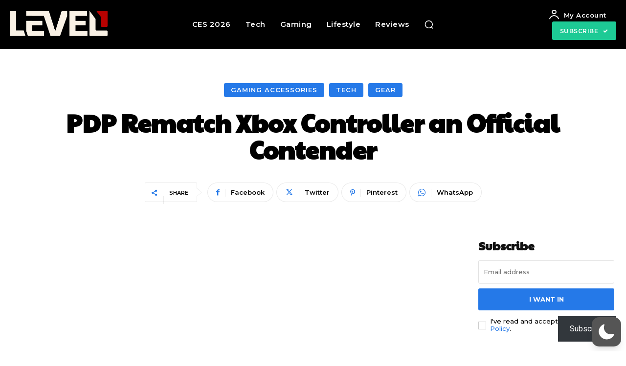

--- FILE ---
content_type: text/html; charset=utf-8
request_url: https://www.google.com/recaptcha/api2/aframe
body_size: 265
content:
<!DOCTYPE HTML><html><head><meta http-equiv="content-type" content="text/html; charset=UTF-8"></head><body><script nonce="aMbBKpoDOoR82n60Nt-EAg">/** Anti-fraud and anti-abuse applications only. See google.com/recaptcha */ try{var clients={'sodar':'https://pagead2.googlesyndication.com/pagead/sodar?'};window.addEventListener("message",function(a){try{if(a.source===window.parent){var b=JSON.parse(a.data);var c=clients[b['id']];if(c){var d=document.createElement('img');d.src=c+b['params']+'&rc='+(localStorage.getItem("rc::a")?sessionStorage.getItem("rc::b"):"");window.document.body.appendChild(d);sessionStorage.setItem("rc::e",parseInt(sessionStorage.getItem("rc::e")||0)+1);localStorage.setItem("rc::h",'1769319014410');}}}catch(b){}});window.parent.postMessage("_grecaptcha_ready", "*");}catch(b){}</script></body></html>

--- FILE ---
content_type: text/css
request_url: https://lvlone.com/wp-content/plugins/wp-dark-mode/assets/css/app.min.css?ver=5.0.6
body_size: 6081
content:
.bounce-in{animation:bounce-in .3s}@keyframes bounce-in{0%{transform:scale(.6)}50%{transform:scale(1.2)}to{transform:scale(1)}}.bounce-out{animation:bounce-out .3s}@keyframes bounce-out{0%{transform:scale(1.2)}50%{transform:scale(.6)}to{transform:scale(0)}}.fade-in{animation:fade-in .3s}@keyframes fade-in{0%{opacity:0}to{opacity:1}}.fade-out{animation:fade-out .3s}@keyframes fade-out{0%{opacity:1}to{opacity:0}}.scale-in{animation:scale-in .2s}@keyframes scale-in{0%{transform:scale(0)}to{transform:scale(1)}}.scale-out{animation:scale-out .2s}@keyframes scale-out{0%{transform:scale(1)}to{transform:scale(0)}}.wp-dark-mode-support-modal{align-items:center;display:flex;height:100%;justify-content:center;left:0;position:fixed;top:0;width:100%;z-index:50}.wp-dark-mode-support-modal .overlay{height:100%;left:0;position:absolute;top:0;width:100%;--tw-bg-opacity:1;background-color:rgb(0 0 0/var(--tw-bg-opacity));opacity:.5}.wp-dark-mode-support-modal .modal{border-radius:.375rem;gap:1.5rem;max-width:32rem;position:relative;width:100%;--tw-bg-opacity:1;background-color:rgb(255 255 255/var(--tw-bg-opacity));padding:1.5rem;--tw-shadow:0 20px 25px -5px rgba(0,0,0,.1),0 8px 10px -6px rgba(0,0,0,.1);--tw-shadow-colored:0 20px 25px -5px var(--tw-shadow-color),0 8px 10px -6px var(--tw-shadow-color);box-shadow:var(--tw-ring-offset-shadow,0 0 #0000),var(--tw-ring-shadow,0 0 #0000),var(--tw-shadow);outline:2px solid transparent;outline-offset:2px;z-index:9999}.wp-dark-mode-support-modal .header,.wp-dark-mode-support-modal .modal{display:flex;flex-direction:column}.wp-dark-mode-support-modal .header{align-items:flex-start;gap:.75rem}.wp-dark-mode-support-modal .close-button{cursor:pointer;opacity:.5;position:absolute;right:.75rem;top:1.25rem;transition-duration:.15s;transition-property:color,background-color,border-color,text-decoration-color,fill,stroke,opacity,box-shadow,transform,filter,-webkit-backdrop-filter;transition-property:color,background-color,border-color,text-decoration-color,fill,stroke,opacity,box-shadow,transform,filter,backdrop-filter;transition-property:color,background-color,border-color,text-decoration-color,fill,stroke,opacity,box-shadow,transform,filter,backdrop-filter,-webkit-backdrop-filter;transition-timing-function:cubic-bezier(.4,0,.2,1)}.wp-dark-mode-support-modal .close-button:hover{opacity:1}.wp-dark-mode-support-modal .link-list{display:flex;flex-direction:column;font-size:.875rem;gap:1rem;letter-spacing:.025em;line-height:1.25rem;padding-top:.5rem}.wp-dark-mode-support-modal .link-list-item{align-items:center;border-radius:.25rem;cursor:pointer;display:flex;gap:1rem;position:relative;--tw-bg-opacity:1;background-color:rgb(249 250 251/var(--tw-bg-opacity));font-weight:500;letter-spacing:.025em;padding:1rem;transition-duration:75ms;transition-property:color,background-color,border-color,text-decoration-color,fill,stroke,opacity,box-shadow,transform,filter,-webkit-backdrop-filter;transition-property:color,background-color,border-color,text-decoration-color,fill,stroke,opacity,box-shadow,transform,filter,backdrop-filter;transition-property:color,background-color,border-color,text-decoration-color,fill,stroke,opacity,box-shadow,transform,filter,backdrop-filter,-webkit-backdrop-filter;transition-timing-function:cubic-bezier(.4,0,.2,1)}.wp-dark-mode-switch.wp-dark-mode-support-modal .link-list-item .dark,.wp-dark-mode-switch.wp-dark-mode-support-modal .link-list-item .light{border-radius:9999px;height:var(--wp-dark-mode-switch-size,80px);overflow:hidden;width:var(--wp-dark-mode-switch-size,80px)}.wp-dark-mode-support-modal .link-list-item:hover{opacity:1}.wp-dark-mode-support-modal .link-list-item-icon{align-items:center;border-radius:.5rem;display:flex;height:3rem;justify-content:center;width:3.5rem;--tw-bg-opacity:1;background-color:rgb(255 255 255/var(--tw-bg-opacity))}.wp-dark-mode-support-modal .link-list-item-text{align-items:flex-start;display:flex;flex-direction:column;gap:.625rem}.wp-dark-mode-support-modal .link-list-item-text span{display:inline-flex;font-size:.75rem;line-height:1rem}.wp-dark-mode-support-modal .link-list-item-text span:first-child{font-weight:600;white-space:nowrap;--tw-text-opacity:1;color:rgb(31 41 55/var(--tw-text-opacity))}.wp-dark-mode-support-modal .link-list-item-text span:last-child{font-weight:400;--tw-text-opacity:1;color:rgb(107 114 128/var(--tw-text-opacity))}.wp-dark-mode-support-modal .link-list-item-arrow{display:inline-flex;margin-top:-.625rem;position:absolute;right:2rem;top:50%;z-index:50;--tw-text-opacity:1;color:rgb(37 99 235/var(--tw-text-opacity));opacity:0;transition-duration:.3s;transition-property:color,background-color,border-color,text-decoration-color,fill,stroke,opacity,box-shadow,transform,filter,-webkit-backdrop-filter;transition-property:color,background-color,border-color,text-decoration-color,fill,stroke,opacity,box-shadow,transform,filter,backdrop-filter;transition-property:color,background-color,border-color,text-decoration-color,fill,stroke,opacity,box-shadow,transform,filter,backdrop-filter,-webkit-backdrop-filter;transition-timing-function:cubic-bezier(.4,0,.2,1)}.wp-dark-mode-support-modal .link-list-item:hover{--tw-shadow:0 1px 3px 0 rgba(0,0,0,.1),0 1px 2px -1px rgba(0,0,0,.1);--tw-shadow-colored:0 1px 3px 0 var(--tw-shadow-color),0 1px 2px -1px var(--tw-shadow-color);box-shadow:var(--tw-ring-offset-shadow,0 0 #0000),var(--tw-ring-shadow,0 0 #0000),var(--tw-shadow);--tw-shadow-color:#e5e7eb;--tw-shadow:var(--tw-shadow-colored)}.wp-dark-mode-support-modal .link-list-item:hover .link-list-item-arrow{opacity:1;right:2rem}[data-wp-dark-mode-active][data-wp-dark-mode-animation=fade-in]{animation:fade .6s}[data-wp-dark-mode-active][data-wp-dark-mode-animation=pulse]{animation:pulse .6s}[data-wp-dark-mode-active][data-wp-dark-mode-animation=flip]{animation:flip .6s}[data-wp-dark-mode-active][data-wp-dark-mode-animation=roll]{animation:roll .6s}[data-wp-dark-mode-active][data-wp-dark-mode-animation=slide-left]{animation:slide-left .6s}[data-wp-dark-mode-active][data-wp-dark-mode-animation=slide-up]{animation:slide-up .6s}[data-wp-dark-mode-active][data-wp-dark-mode-animation=slide-down]{animation:slide-down .6s}[data-wp-dark-mode-active][data-wp-dark-mode-animation=slide-right]{animation:slide-right .6s}@keyframes fade{0%{opacity:0}to{opacity:1}}@keyframes pulse{0%,to{transform:scale(1)}50%{transform:scale(1.1)}}@keyframes flip{0%{transform:perspective(400px) rotateY(0)}to{transform:perspective(400px) rotateY(180deg)}}@keyframes roll{0%{transform:rotate(0)}to{transform:rotate(1turn)}}@keyframes slide-left{0%{transform:translateX(0)}to{transform:translateX(-100%)}}@keyframes slide-up{0%{transform:translateY(0)}to{transform:translateY(-100%)}}@keyframes slide-down{0%{transform:translateY(0)}to{transform:translateY(100%)}}@keyframes slide-right{0%{transform:translateX(0)}to{transform:translateX(100%)}}.container{width:100%}@media (min-width:640px){.container{max-width:640px}}@media (min-width:768px){.container{max-width:768px}}@media (min-width:1024px){.container{max-width:1024px}}@media (min-width:1280px){.container{max-width:1280px}}@media (min-width:1536px){.container{max-width:1536px}}.visible{visibility:visible!important}.rounded{border-radius:.25rem!important}.wp-dark-mode-switch-1,.wp-dark-mode-switch-10,.wp-dark-mode-switch-11,.wp-dark-mode-switch-12,.wp-dark-mode-switch-13,.wp-dark-mode-switch-2,.wp-dark-mode-switch-3,.wp-dark-mode-switch-4,.wp-dark-mode-switch-5,.wp-dark-mode-switch-6,.wp-dark-mode-switch-7,.wp-dark-mode-switch-8,.wp-dark-mode-switch-9,.wp-dark-mode-switch-normal{align-items:center;cursor:pointer;display:inline-flex;gap:.25rem;justify-content:center;width:-moz-fit-content;width:fit-content;z-index:auto}.wp-dark-mode-switch-1 *,.wp-dark-mode-switch-10 *,.wp-dark-mode-switch-11 *,.wp-dark-mode-switch-12 *,.wp-dark-mode-switch-13 *,.wp-dark-mode-switch-2 *,.wp-dark-mode-switch-3 *,.wp-dark-mode-switch-4 *,.wp-dark-mode-switch-5 *,.wp-dark-mode-switch-6 *,.wp-dark-mode-switch-7 *,.wp-dark-mode-switch-8 *,.wp-dark-mode-switch-9 *,.wp-dark-mode-switch-normal *{cursor:pointer}.wp-dark-mode-switch-10>span,.wp-dark-mode-switch-11>span,.wp-dark-mode-switch-12>span,.wp-dark-mode-switch-13>span,.wp-dark-mode-switch-1>span,.wp-dark-mode-switch-2>span,.wp-dark-mode-switch-3>span,.wp-dark-mode-switch-4>span,.wp-dark-mode-switch-5>span,.wp-dark-mode-switch-6>span,.wp-dark-mode-switch-7>span,.wp-dark-mode-switch-8>span,.wp-dark-mode-switch-9>span,.wp-dark-mode-switch-normal>span{align-items:center;display:inline-flex;font-size:.75rem;justify-content:center;line-height:1rem;text-align:center;white-space:nowrap}.wp-dark-mode-switch-10>._track,.wp-dark-mode-switch-11>._track,.wp-dark-mode-switch-12>._track,.wp-dark-mode-switch-13>._track,.wp-dark-mode-switch-1>._track,.wp-dark-mode-switch-2>._track,.wp-dark-mode-switch-3>._track,.wp-dark-mode-switch-4>._track,.wp-dark-mode-switch-5>._track,.wp-dark-mode-switch-6>._track,.wp-dark-mode-switch-7>._track,.wp-dark-mode-switch-8>._track,.wp-dark-mode-switch-9>._track,.wp-dark-mode-switch-normal>._track{align-items:center;border-radius:9999px;display:inline-flex;gap:.125rem;height:calc(34px*var(--wp-dark-mode-switch-scale, 1));justify-content:space-between;padding:calc(2px*var(--wp-dark-mode-switch-scale, 1));position:relative;transition-duration:.3s;transition-property:all;transition-timing-function:cubic-bezier(.4,0,.2,1);width:calc(75px*var(--wp-dark-mode-switch-scale, 1))}.wp-dark-mode-switch-10>._track>._thumb,.wp-dark-mode-switch-11>._track>._thumb,.wp-dark-mode-switch-12>._track>._thumb,.wp-dark-mode-switch-13>._track>._thumb,.wp-dark-mode-switch-1>._track>._thumb,.wp-dark-mode-switch-2>._track>._thumb,.wp-dark-mode-switch-3>._track>._thumb,.wp-dark-mode-switch-4>._track>._thumb,.wp-dark-mode-switch-5>._track>._thumb,.wp-dark-mode-switch-6>._track>._thumb,.wp-dark-mode-switch-7>._track>._thumb,.wp-dark-mode-switch-8>._track>._thumb,.wp-dark-mode-switch-9>._track>._thumb,.wp-dark-mode-switch-normal>._track>._thumb{align-items:center;border-radius:9999px;display:inline-flex;justify-content:center;position:absolute;--tw-shadow:0 10px 15px -3px rgba(0,0,0,.1),0 4px 6px -4px rgba(0,0,0,.1);--tw-shadow-colored:0 10px 15px -3px var(--tw-shadow-color),0 4px 6px -4px var(--tw-shadow-color);box-shadow:var(--tw-ring-offset-shadow,0 0 #0000),var(--tw-ring-shadow,0 0 #0000),var(--tw-shadow);height:calc(34px*var(--wp-dark-mode-switch-scale, 1) - 2px*var(--wp-dark-mode-switch-scale, 1)*2);left:calc(2px*var(--wp-dark-mode-switch-scale, 1))!important;transition-duration:.3s;transition-property:all;transition-timing-function:cubic-bezier(.4,0,.2,1);width:calc(34px*var(--wp-dark-mode-switch-scale, 1) - 2px*var(--wp-dark-mode-switch-scale, 1)*2)}.wp-dark-mode-switch-10>._track>._thumb>._icon,.wp-dark-mode-switch-11>._track>._thumb>._icon,.wp-dark-mode-switch-12>._track>._thumb>._icon,.wp-dark-mode-switch-13>._track>._thumb>._icon,.wp-dark-mode-switch-1>._track>._thumb>._icon,.wp-dark-mode-switch-2>._track>._thumb>._icon,.wp-dark-mode-switch-3>._track>._thumb>._icon,.wp-dark-mode-switch-4>._track>._thumb>._icon,.wp-dark-mode-switch-5>._track>._thumb>._icon,.wp-dark-mode-switch-6>._track>._thumb>._icon,.wp-dark-mode-switch-7>._track>._thumb>._icon,.wp-dark-mode-switch-8>._track>._thumb>._icon,.wp-dark-mode-switch-9>._track>._thumb>._icon,.wp-dark-mode-switch-normal>._track>._thumb>._icon{display:inline-flex;position:absolute;top:50%;width:-moz-fit-content;width:fit-content;--tw-translate-y:-50%;align-items:center;justify-content:center;transform:translate(var(--tw-translate-x),var(--tw-translate-y)) rotate(var(--tw-rotate)) skewX(var(--tw-skew-x)) skewY(var(--tw-skew-y)) scaleX(var(--tw-scale-x)) scaleY(var(--tw-scale-y));transition-duration:.3s;transition-property:all;transition-timing-function:cubic-bezier(.4,0,.2,1)}.wp-dark-mode-switch-10>._track>._thumb>._icon img,.wp-dark-mode-switch-10>._track>._thumb>._icon svg,.wp-dark-mode-switch-11>._track>._thumb>._icon img,.wp-dark-mode-switch-11>._track>._thumb>._icon svg,.wp-dark-mode-switch-12>._track>._thumb>._icon img,.wp-dark-mode-switch-12>._track>._thumb>._icon svg,.wp-dark-mode-switch-13>._track>._thumb>._icon img,.wp-dark-mode-switch-13>._track>._thumb>._icon svg,.wp-dark-mode-switch-1>._track>._thumb>._icon img,.wp-dark-mode-switch-1>._track>._thumb>._icon svg,.wp-dark-mode-switch-2>._track>._thumb>._icon img,.wp-dark-mode-switch-2>._track>._thumb>._icon svg,.wp-dark-mode-switch-3>._track>._thumb>._icon img,.wp-dark-mode-switch-3>._track>._thumb>._icon svg,.wp-dark-mode-switch-4>._track>._thumb>._icon img,.wp-dark-mode-switch-4>._track>._thumb>._icon svg,.wp-dark-mode-switch-5>._track>._thumb>._icon img,.wp-dark-mode-switch-5>._track>._thumb>._icon svg,.wp-dark-mode-switch-6>._track>._thumb>._icon img,.wp-dark-mode-switch-6>._track>._thumb>._icon svg,.wp-dark-mode-switch-7>._track>._thumb>._icon img,.wp-dark-mode-switch-7>._track>._thumb>._icon svg,.wp-dark-mode-switch-8>._track>._thumb>._icon img,.wp-dark-mode-switch-8>._track>._thumb>._icon svg,.wp-dark-mode-switch-9>._track>._thumb>._icon img,.wp-dark-mode-switch-9>._track>._thumb>._icon svg,.wp-dark-mode-switch-normal>._track>._thumb>._icon img,.wp-dark-mode-switch-normal>._track>._thumb>._icon svg{background-color:transparent;max-width:100%;width:60%}.wp-dark-mode-switch-10>._track>._icon,.wp-dark-mode-switch-11>._track>._icon,.wp-dark-mode-switch-12>._track>._icon,.wp-dark-mode-switch-13>._track>._icon,.wp-dark-mode-switch-1>._track>._icon,.wp-dark-mode-switch-2>._track>._icon,.wp-dark-mode-switch-3>._track>._icon,.wp-dark-mode-switch-4>._track>._icon,.wp-dark-mode-switch-5>._track>._icon,.wp-dark-mode-switch-6>._track>._icon,.wp-dark-mode-switch-7>._track>._icon,.wp-dark-mode-switch-8>._track>._icon,.wp-dark-mode-switch-9>._track>._icon,.wp-dark-mode-switch-normal>._track>._icon{align-items:center;display:inline-flex;justify-content:center;margin-left:calc(2px*var(--wp-dark-mode-switch-scale, 1));margin-right:calc(2px*var(--wp-dark-mode-switch-scale, 1));width:-moz-fit-content;width:fit-content}.wp-dark-mode-switch-10>._track>._icon img,.wp-dark-mode-switch-10>._track>._icon svg,.wp-dark-mode-switch-11>._track>._icon img,.wp-dark-mode-switch-11>._track>._icon svg,.wp-dark-mode-switch-12>._track>._icon img,.wp-dark-mode-switch-12>._track>._icon svg,.wp-dark-mode-switch-13>._track>._icon img,.wp-dark-mode-switch-13>._track>._icon svg,.wp-dark-mode-switch-1>._track>._icon img,.wp-dark-mode-switch-1>._track>._icon svg,.wp-dark-mode-switch-2>._track>._icon img,.wp-dark-mode-switch-2>._track>._icon svg,.wp-dark-mode-switch-3>._track>._icon img,.wp-dark-mode-switch-3>._track>._icon svg,.wp-dark-mode-switch-4>._track>._icon img,.wp-dark-mode-switch-4>._track>._icon svg,.wp-dark-mode-switch-5>._track>._icon img,.wp-dark-mode-switch-5>._track>._icon svg,.wp-dark-mode-switch-6>._track>._icon img,.wp-dark-mode-switch-6>._track>._icon svg,.wp-dark-mode-switch-7>._track>._icon img,.wp-dark-mode-switch-7>._track>._icon svg,.wp-dark-mode-switch-8>._track>._icon img,.wp-dark-mode-switch-8>._track>._icon svg,.wp-dark-mode-switch-9>._track>._icon img,.wp-dark-mode-switch-9>._track>._icon svg,.wp-dark-mode-switch-normal>._track>._icon img,.wp-dark-mode-switch-normal>._track>._icon svg{max-width:100%;width:80%}.wp-dark-mode-switch-10>._icon,.wp-dark-mode-switch-11>._icon,.wp-dark-mode-switch-12>._icon,.wp-dark-mode-switch-13>._icon,.wp-dark-mode-switch-1>._icon,.wp-dark-mode-switch-2>._icon,.wp-dark-mode-switch-3>._icon,.wp-dark-mode-switch-4>._icon,.wp-dark-mode-switch-5>._icon,.wp-dark-mode-switch-6>._icon,.wp-dark-mode-switch-7>._icon,.wp-dark-mode-switch-8>._icon,.wp-dark-mode-switch-9>._icon,.wp-dark-mode-switch-normal>._icon{align-items:center;display:inline-flex;justify-content:center;width:-moz-fit-content;width:fit-content}.wp-dark-mode-switch-10>._icon img,.wp-dark-mode-switch-10>._icon svg,.wp-dark-mode-switch-11>._icon img,.wp-dark-mode-switch-11>._icon svg,.wp-dark-mode-switch-12>._icon img,.wp-dark-mode-switch-12>._icon svg,.wp-dark-mode-switch-13>._icon img,.wp-dark-mode-switch-13>._icon svg,.wp-dark-mode-switch-1>._icon img,.wp-dark-mode-switch-1>._icon svg,.wp-dark-mode-switch-2>._icon img,.wp-dark-mode-switch-2>._icon svg,.wp-dark-mode-switch-3>._icon img,.wp-dark-mode-switch-3>._icon svg,.wp-dark-mode-switch-4>._icon img,.wp-dark-mode-switch-4>._icon svg,.wp-dark-mode-switch-5>._icon img,.wp-dark-mode-switch-5>._icon svg,.wp-dark-mode-switch-6>._icon img,.wp-dark-mode-switch-6>._icon svg,.wp-dark-mode-switch-7>._icon img,.wp-dark-mode-switch-7>._icon svg,.wp-dark-mode-switch-8>._icon img,.wp-dark-mode-switch-8>._icon svg,.wp-dark-mode-switch-9>._icon img,.wp-dark-mode-switch-9>._icon svg,.wp-dark-mode-switch-normal>._icon img,.wp-dark-mode-switch-normal>._icon svg{background-color:transparent;max-width:100%;width:50%!important}.active.wp-dark-mode-switch-1 ._track ._thumb,.active.wp-dark-mode-switch-10 ._track ._thumb,.active.wp-dark-mode-switch-11 ._track ._thumb,.active.wp-dark-mode-switch-12 ._track ._thumb,.active.wp-dark-mode-switch-13 ._track ._thumb,.active.wp-dark-mode-switch-2 ._track ._thumb,.active.wp-dark-mode-switch-3 ._track ._thumb,.active.wp-dark-mode-switch-4 ._track ._thumb,.active.wp-dark-mode-switch-5 ._track ._thumb,.active.wp-dark-mode-switch-6 ._track ._thumb,.active.wp-dark-mode-switch-7 ._track ._thumb,.active.wp-dark-mode-switch-8 ._track ._thumb,.active.wp-dark-mode-switch-9 ._track ._thumb,.wp-dark-mode-switch-normal.active ._track ._thumb{margin-right:calc(4px*var(--wp-dark-mode-switch-scale, 1))!important;transform:translateX(calc(75px*var(--wp-dark-mode-switch-scale, 1) - 34px*var(--wp-dark-mode-switch-scale, 1)))}.wp-dark-mode-switch-14,.wp-dark-mode-switch-15,.wp-dark-mode-switch-16,.wp-dark-mode-switch-17,.wp-dark-mode-switch-18,.wp-dark-mode-switch-19,.wp-dark-mode-switch-special{align-items:center!important;background:#fff;border:calc(2px*var(--wp-dark-mode-switch-scale, 1)) solid #4a5568!important;border-radius:8px!important;cursor:pointer!important;display:inline-flex!important;flex-direction:column!important;height:calc(108px*var(--wp-dark-mode-switch-scale, 1))!important;justify-content:center!important;width:calc(46px*var(--wp-dark-mode-switch-scale, 1))!important;z-index:auto!important}.wp-dark-mode-switch-14>:not([hidden])~:not([hidden]),.wp-dark-mode-switch-15>:not([hidden])~:not([hidden]),.wp-dark-mode-switch-16>:not([hidden])~:not([hidden]),.wp-dark-mode-switch-17>:not([hidden])~:not([hidden]),.wp-dark-mode-switch-18>:not([hidden])~:not([hidden]),.wp-dark-mode-switch-19>:not([hidden])~:not([hidden]),.wp-dark-mode-switch-special>:not([hidden])~:not([hidden]){--tw-divide-y-reverse:0!important;border-bottom-width:calc(1px*var(--tw-divide-y-reverse))!important;border-top-width:calc(1px*(1 - var(--tw-divide-y-reverse)))!important;--tw-divide-opacity:1!important;border-color:rgb(75 85 99/var(--tw-divide-opacity))!important}.wp-dark-mode-switch-14,.wp-dark-mode-switch-15,.wp-dark-mode-switch-16,.wp-dark-mode-switch-17,.wp-dark-mode-switch-18,.wp-dark-mode-switch-19,.wp-dark-mode-switch-special{border-width:1px!important;overflow:hidden!important;--tw-border-opacity:1!important;border-color:rgb(75 85 99/var(--tw-border-opacity))!important;--tw-text-opacity:1!important;color:rgb(55 65 81/var(--tw-text-opacity))!important}.wp-dark-mode-switch-14 ._font,.wp-dark-mode-switch-14 ._scheme,.wp-dark-mode-switch-15 ._font,.wp-dark-mode-switch-15 ._scheme,.wp-dark-mode-switch-16 ._font,.wp-dark-mode-switch-16 ._scheme,.wp-dark-mode-switch-17 ._font,.wp-dark-mode-switch-17 ._scheme,.wp-dark-mode-switch-18 ._font,.wp-dark-mode-switch-18 ._scheme,.wp-dark-mode-switch-19 ._font,.wp-dark-mode-switch-19 ._scheme,.wp-dark-mode-switch-special ._font,.wp-dark-mode-switch-special ._scheme{align-items:center!important;display:inline-flex!important;font-size:1.5rem!important;font-weight:500!important;height:50%!important;justify-content:center!important;line-height:2rem!important;position:relative!important;text-align:center!important;width:100%!important}.wp-dark-mode-switch-14 ._font ._icon,.wp-dark-mode-switch-14 ._scheme ._icon,.wp-dark-mode-switch-15 ._font ._icon,.wp-dark-mode-switch-15 ._scheme ._icon,.wp-dark-mode-switch-16 ._font ._icon,.wp-dark-mode-switch-16 ._scheme ._icon,.wp-dark-mode-switch-17 ._font ._icon,.wp-dark-mode-switch-17 ._scheme ._icon,.wp-dark-mode-switch-18 ._font ._icon,.wp-dark-mode-switch-18 ._scheme ._icon,.wp-dark-mode-switch-19 ._font ._icon,.wp-dark-mode-switch-19 ._scheme ._icon,.wp-dark-mode-switch-special ._font ._icon,.wp-dark-mode-switch-special ._scheme ._icon{align-items:center;display:inline-flex;height:100%;justify-content:center;width:100%}.wp-dark-mode-switch-14 ._font ._icon img,.wp-dark-mode-switch-14 ._font ._icon svg,.wp-dark-mode-switch-14 ._scheme ._icon img,.wp-dark-mode-switch-14 ._scheme ._icon svg,.wp-dark-mode-switch-15 ._font ._icon img,.wp-dark-mode-switch-15 ._font ._icon svg,.wp-dark-mode-switch-15 ._scheme ._icon img,.wp-dark-mode-switch-15 ._scheme ._icon svg,.wp-dark-mode-switch-16 ._font ._icon img,.wp-dark-mode-switch-16 ._font ._icon svg,.wp-dark-mode-switch-16 ._scheme ._icon img,.wp-dark-mode-switch-16 ._scheme ._icon svg,.wp-dark-mode-switch-17 ._font ._icon img,.wp-dark-mode-switch-17 ._font ._icon svg,.wp-dark-mode-switch-17 ._scheme ._icon img,.wp-dark-mode-switch-17 ._scheme ._icon svg,.wp-dark-mode-switch-18 ._font ._icon img,.wp-dark-mode-switch-18 ._font ._icon svg,.wp-dark-mode-switch-18 ._scheme ._icon img,.wp-dark-mode-switch-18 ._scheme ._icon svg,.wp-dark-mode-switch-19 ._font ._icon img,.wp-dark-mode-switch-19 ._font ._icon svg,.wp-dark-mode-switch-19 ._scheme ._icon img,.wp-dark-mode-switch-19 ._scheme ._icon svg,.wp-dark-mode-switch-special ._font ._icon img,.wp-dark-mode-switch-special ._font ._icon svg,.wp-dark-mode-switch-special ._scheme ._icon img,.wp-dark-mode-switch-special ._scheme ._icon svg{max-width:100%;width:40%}.wp-dark-mode-switch-14 ._font ._icon:last-child,.wp-dark-mode-switch-14 ._scheme ._icon:last-child,.wp-dark-mode-switch-15 ._font ._icon:last-child,.wp-dark-mode-switch-15 ._scheme ._icon:last-child,.wp-dark-mode-switch-16 ._font ._icon:last-child,.wp-dark-mode-switch-16 ._scheme ._icon:last-child,.wp-dark-mode-switch-17 ._font ._icon:last-child,.wp-dark-mode-switch-17 ._scheme ._icon:last-child,.wp-dark-mode-switch-18 ._font ._icon:last-child,.wp-dark-mode-switch-18 ._scheme ._icon:last-child,.wp-dark-mode-switch-19 ._font ._icon:last-child,.wp-dark-mode-switch-19 ._scheme ._icon:last-child,.wp-dark-mode-switch-special ._font ._icon:last-child,.wp-dark-mode-switch-special ._scheme ._icon:last-child{display:none}.wp-dark-mode-switch-14 ._scheme.active,.wp-dark-mode-switch-15 ._scheme.active,.wp-dark-mode-switch-16 ._scheme.active,.wp-dark-mode-switch-17 ._scheme.active,.wp-dark-mode-switch-18 ._scheme.active,.wp-dark-mode-switch-19 ._scheme.active,.wp-dark-mode-switch-special ._scheme.active{background:#000!important;--tw-text-opacity:1!important;color:rgb(255 255 255/var(--tw-text-opacity))!important}.wp-dark-mode-switch-14 ._scheme.active ._icon:first-child,.wp-dark-mode-switch-15 ._scheme.active ._icon:first-child,.wp-dark-mode-switch-16 ._scheme.active ._icon:first-child,.wp-dark-mode-switch-17 ._scheme.active ._icon:first-child,.wp-dark-mode-switch-18 ._scheme.active ._icon:first-child,.wp-dark-mode-switch-19 ._scheme.active ._icon:first-child,.wp-dark-mode-switch-special ._scheme.active ._icon:first-child{display:none}.wp-dark-mode-switch-14 ._scheme.active ._icon:last-child,.wp-dark-mode-switch-15 ._scheme.active ._icon:last-child,.wp-dark-mode-switch-16 ._scheme.active ._icon:last-child,.wp-dark-mode-switch-17 ._scheme.active ._icon:last-child,.wp-dark-mode-switch-18 ._scheme.active ._icon:last-child,.wp-dark-mode-switch-19 ._scheme.active ._icon:last-child,.wp-dark-mode-switch-special ._scheme.active ._icon:last-child{display:inline-flex}.wp-dark-mode-switch-14 ._font.active,.wp-dark-mode-switch-15 ._font.active,.wp-dark-mode-switch-16 ._font.active,.wp-dark-mode-switch-17 ._font.active,.wp-dark-mode-switch-18 ._font.active,.wp-dark-mode-switch-19 ._font.active,.wp-dark-mode-switch-special ._font.active{background:#000!important;--tw-text-opacity:1!important;color:rgb(255 255 255/var(--tw-text-opacity))!important}.wp-dark-mode-switch-14 ._font.active ._icon:first-child,.wp-dark-mode-switch-15 ._font.active ._icon:first-child,.wp-dark-mode-switch-16 ._font.active ._icon:first-child,.wp-dark-mode-switch-17 ._font.active ._icon:first-child,.wp-dark-mode-switch-18 ._font.active ._icon:first-child,.wp-dark-mode-switch-19 ._font.active ._icon:first-child,.wp-dark-mode-switch-special ._font.active ._icon:first-child{display:none}.wp-dark-mode-switch-14 ._font.active ._icon:last-child,.wp-dark-mode-switch-15 ._font.active ._icon:last-child,.wp-dark-mode-switch-16 ._font.active ._icon:last-child,.wp-dark-mode-switch-17 ._font.active ._icon:last-child,.wp-dark-mode-switch-18 ._font.active ._icon:last-child,.wp-dark-mode-switch-19 ._font.active ._icon:last-child,.wp-dark-mode-switch-special ._font.active ._icon:last-child{display:inline-flex}._hide,.active.wp-dark-mode-switch-1 ._track ._thumb ._icon:first-child,.active.wp-dark-mode-switch-10 ._track ._thumb ._icon:first-child,.active.wp-dark-mode-switch-11 ._track ._thumb ._icon:first-child,.active.wp-dark-mode-switch-12 ._track ._thumb ._icon:first-child,.active.wp-dark-mode-switch-13 ._track ._thumb ._icon:first-child,.active.wp-dark-mode-switch-2 ._track ._thumb ._icon:first-child,.active.wp-dark-mode-switch-3 ._track ._thumb ._icon:first-child,.active.wp-dark-mode-switch-4 ._track ._thumb ._icon:first-child,.active.wp-dark-mode-switch-5 ._track ._thumb ._icon:first-child,.active.wp-dark-mode-switch-6 ._track ._thumb ._icon:first-child,.active.wp-dark-mode-switch-7 ._track ._thumb ._icon:first-child,.active.wp-dark-mode-switch-8 ._track ._thumb ._icon:first-child,.active.wp-dark-mode-switch-9 ._track ._thumb ._icon:first-child,.wp-dark-mode-switch-10>._track>._thumb>._icon:nth-child(2),.wp-dark-mode-switch-11>._track>._thumb>._icon:nth-child(2),.wp-dark-mode-switch-12>._track>._thumb>._icon:nth-child(2),.wp-dark-mode-switch-13>._track>._thumb>._icon:nth-child(2),.wp-dark-mode-switch-1>._track>._thumb>._icon:nth-child(2),.wp-dark-mode-switch-2>._track>._thumb>._icon:nth-child(2),.wp-dark-mode-switch-3>._track>._thumb>._icon:nth-child(2),.wp-dark-mode-switch-4>._track>._thumb>._icon:nth-child(2),.wp-dark-mode-switch-5>._track>._thumb>._icon:nth-child(2),.wp-dark-mode-switch-6>._track>._thumb>._icon:nth-child(2),.wp-dark-mode-switch-7>._track>._thumb>._icon:nth-child(2),.wp-dark-mode-switch-8>._track>._thumb>._icon:nth-child(2),.wp-dark-mode-switch-9>._track>._thumb>._icon:nth-child(2),.wp-dark-mode-switch-normal.active ._track ._thumb ._icon:first-child,.wp-dark-mode-switch-normal>._track>._thumb>._icon:nth-child(2){animation:hide .5s forwards}._show,.active.wp-dark-mode-switch-1 ._track ._thumb ._icon:nth-child(2),.active.wp-dark-mode-switch-10 ._track ._thumb ._icon:nth-child(2),.active.wp-dark-mode-switch-11 ._track ._thumb ._icon:nth-child(2),.active.wp-dark-mode-switch-12 ._track ._thumb ._icon:nth-child(2),.active.wp-dark-mode-switch-13 ._track ._thumb ._icon:nth-child(2),.active.wp-dark-mode-switch-2 ._track ._thumb ._icon:nth-child(2),.active.wp-dark-mode-switch-3 ._track ._thumb ._icon:nth-child(2),.active.wp-dark-mode-switch-4 ._track ._thumb ._icon:nth-child(2),.active.wp-dark-mode-switch-5 ._track ._thumb ._icon:nth-child(2),.active.wp-dark-mode-switch-6 ._track ._thumb ._icon:nth-child(2),.active.wp-dark-mode-switch-7 ._track ._thumb ._icon:nth-child(2),.active.wp-dark-mode-switch-8 ._track ._thumb ._icon:nth-child(2),.active.wp-dark-mode-switch-9 ._track ._thumb ._icon:nth-child(2),.wp-dark-mode-switch-normal.active ._track ._thumb ._icon:nth-child(2){animation:show .5s forwards}@keyframes hide{0%{opacity:1}to{display:none;opacity:0}}@keyframes show{0%{opacity:0}to{display:inline-flex;opacity:1}}.wp-dark-mode-switch-cta{border-radius:.5rem;font-size:.875rem;line-height:1.25rem;padding:.75rem;white-space:nowrap;--tw-shadow:0 1px 2px 0 rgba(0,0,0,.05);--tw-shadow-colored:0 1px 2px 0 var(--tw-shadow-color);box-shadow:var(--tw-ring-offset-shadow,0 0 #0000),var(--tw-ring-shadow,0 0 #0000),var(--tw-shadow)}.wp-dark-mode-switch .dark,.wp-dark-mode-switch .light{width:var(--wp-dark-mode-switch-size,80px)}.wp-dark-mode-switch .dark img,.wp-dark-mode-switch .dark svg,.wp-dark-mode-switch .light img,.wp-dark-mode-switch .light svg{max-width:100%}.wp-dark-mode-switch .light{display:block}.wp-dark-mode-switch .dark,.wp-dark-mode-switch.active .light{display:none}.wp-dark-mode-switch.active .dark{display:block}.wp-dark-mode-switch.rounded .dark,.wp-dark-mode-switch.rounded .light{border-radius:9999px;height:var(--wp-dark-mode-switch-size,80px);overflow:hidden;width:var(--wp-dark-mode-switch-size,80px)}.wp-dark-mode-switch-1 ._track,.wp-dark-mode-switch-13 ._track{background:#555;border-radius:calc(15px*var(--wp-dark-mode-switch-scale, 1))!important;color:#fff;height:calc(60px*var(--wp-dark-mode-switch-scale, 1))!important;width:calc(60px*var(--wp-dark-mode-switch-scale, 1))!important;--tw-shadow:0 10px 15px -3px rgba(0,0,0,.1),0 4px 6px -4px rgba(0,0,0,.1);--tw-shadow-colored:0 10px 15px -3px var(--tw-shadow-color),0 4px 6px -4px var(--tw-shadow-color);box-shadow:var(--tw-ring-offset-shadow,0 0 #0000),var(--tw-ring-shadow,0 0 #0000),var(--tw-shadow)}.wp-dark-mode-switch-1 ._track ._icon,.wp-dark-mode-switch-13 ._track ._icon{height:100%!important;width:100%!important}.wp-dark-mode-switch-1 ._track ._icon:nth-child(2),.wp-dark-mode-switch-13 ._track ._icon:nth-child(2){display:none}.wp-dark-mode-switch-1 ._track ._icon img,.wp-dark-mode-switch-1 ._track ._icon svg,.wp-dark-mode-switch-13 ._track ._icon img,.wp-dark-mode-switch-13 ._track ._icon svg{height:60%!important;width:60%!important}.active.wp-dark-mode-switch-13 ._track,.wp-dark-mode-switch-1.active ._track{background:#ececec;color:#8b5cf6}.active.wp-dark-mode-switch-13 ._track ._icon:nth-child(2),.wp-dark-mode-switch-1.active ._track ._icon:nth-child(2){display:inline-flex}.active.wp-dark-mode-switch-13 ._track ._icon:first-child,.wp-dark-mode-switch-1.active ._track ._icon:first-child{display:none}.wp-dark-mode-switch-2 ._track{background:#ececec!important;border-radius:9999px;width:-moz-fit-content!important;width:fit-content!important}.wp-dark-mode-switch-2 ._track span{font-size:calc(12px*var(--wp-dark-mode-switch-scale, 1));padding:0 calc(15px*var(--wp-dark-mode-switch-scale, 1));text-align:center;transition-delay:75ms;white-space:nowrap;width:50%;z-index:10}.wp-dark-mode-switch-2 ._track ._thumb{--tw-bg-opacity:1;background-color:rgb(255 255 255/var(--tw-bg-opacity));transform:translateX(calc(0px*var(--wp-dark-mode-switch-scale, 1)));transition-duration:.3s;transition-property:color,background-color,border-color,text-decoration-color,fill,stroke,opacity,box-shadow,transform,filter,-webkit-backdrop-filter;transition-property:color,background-color,border-color,text-decoration-color,fill,stroke,opacity,box-shadow,transform,filter,backdrop-filter;transition-property:color,background-color,border-color,text-decoration-color,fill,stroke,opacity,box-shadow,transform,filter,backdrop-filter,-webkit-backdrop-filter;transition-timing-function:cubic-bezier(.4,0,.2,1);width:50%!important}.wp-dark-mode-switch-2.active ._track{color:#35353b!important}.wp-dark-mode-switch-2.active ._track span{transition-delay:0s!important}.wp-dark-mode-switch-2.active ._thumb{background:#35353b;transform:translateX(calc(100% - 2px*var(--wp-dark-mode-switch-scale, 1)*2 - 1px))!important}.wp-dark-mode-switch-2.active span:last-child{--tw-text-opacity:1;color:rgb(255 255 255/var(--tw-text-opacity))}.wp-dark-mode-switch-10 ._track,.wp-dark-mode-switch-11 ._track,.wp-dark-mode-switch-12 ._track,.wp-dark-mode-switch-3 ._track,.wp-dark-mode-switch-4 ._track,.wp-dark-mode-switch-5 ._track,.wp-dark-mode-switch-6 ._track,.wp-dark-mode-switch-7 ._track,.wp-dark-mode-switch-8 ._track,.wp-dark-mode-switch-9 ._track{--tw-text-opacity:1;background:#39393d;color:rgb(255 255 255/var(--tw-text-opacity))}.wp-dark-mode-switch-10 ._track ._thumb,.wp-dark-mode-switch-11 ._track ._thumb,.wp-dark-mode-switch-12 ._track ._thumb,.wp-dark-mode-switch-3 ._track ._thumb,.wp-dark-mode-switch-4 ._track ._thumb,.wp-dark-mode-switch-5 ._track ._thumb,.wp-dark-mode-switch-6 ._track ._thumb,.wp-dark-mode-switch-7 ._track ._thumb,.wp-dark-mode-switch-8 ._track ._thumb,.wp-dark-mode-switch-9 ._track ._thumb{--tw-bg-opacity:1;background-color:rgb(255 255 255/var(--tw-bg-opacity))}.active.wp-dark-mode-switch-10 ._track,.active.wp-dark-mode-switch-11 ._track,.active.wp-dark-mode-switch-12 ._track,.active.wp-dark-mode-switch-4 ._track,.active.wp-dark-mode-switch-5 ._track,.active.wp-dark-mode-switch-6 ._track,.active.wp-dark-mode-switch-7 ._track,.active.wp-dark-mode-switch-8 ._track,.active.wp-dark-mode-switch-9 ._track,.wp-dark-mode-switch-3.active ._track{--tw-bg-opacity:1;background-color:rgb(255 255 255/var(--tw-bg-opacity));--tw-text-opacity:1;color:rgb(55 65 81/var(--tw-text-opacity))}.active.wp-dark-mode-switch-10 ._thumb,.active.wp-dark-mode-switch-11 ._thumb,.active.wp-dark-mode-switch-12 ._thumb,.active.wp-dark-mode-switch-4 ._thumb,.active.wp-dark-mode-switch-5 ._thumb,.active.wp-dark-mode-switch-6 ._thumb,.active.wp-dark-mode-switch-7 ._thumb,.active.wp-dark-mode-switch-8 ._thumb,.active.wp-dark-mode-switch-9 ._thumb,.wp-dark-mode-switch-3.active ._thumb{background:#39393d}.wp-dark-mode-switch-11 ._track,.wp-dark-mode-switch-12 ._track,.wp-dark-mode-switch-4 ._track,.wp-dark-mode-switch-6 ._track,.wp-dark-mode-switch-7 ._track{background:#ea580c;width:calc(75px*var(--wp-dark-mode-switch-scale, 1))}.wp-dark-mode-switch-11 ._icon,.wp-dark-mode-switch-12 ._icon,.wp-dark-mode-switch-4 ._icon,.wp-dark-mode-switch-6 ._icon,.wp-dark-mode-switch-7 ._icon{width:calc(20px*var(--wp-dark-mode-switch-scale, 1))}.wp-dark-mode-switch-11 ._icon img,.wp-dark-mode-switch-11 ._icon svg,.wp-dark-mode-switch-12 ._icon img,.wp-dark-mode-switch-12 ._icon svg,.wp-dark-mode-switch-4 ._icon img,.wp-dark-mode-switch-4 ._icon svg,.wp-dark-mode-switch-6 ._icon img,.wp-dark-mode-switch-6 ._icon svg,.wp-dark-mode-switch-7 ._icon img,.wp-dark-mode-switch-7 ._icon svg{width:100%!important}.active.wp-dark-mode-switch-11,.active.wp-dark-mode-switch-12,.active.wp-dark-mode-switch-6,.active.wp-dark-mode-switch-7,.wp-dark-mode-switch-4.active{--tw-text-opacity:1;color:rgb(255 255 255/var(--tw-text-opacity))}.active.wp-dark-mode-switch-11 ._track,.active.wp-dark-mode-switch-12 ._track,.active.wp-dark-mode-switch-6 ._track,.active.wp-dark-mode-switch-7 ._track,.wp-dark-mode-switch-4.active ._track{background:#545454}.active.wp-dark-mode-switch-11 ._track ._thumb,.active.wp-dark-mode-switch-12 ._track ._thumb,.active.wp-dark-mode-switch-6 ._track ._thumb,.active.wp-dark-mode-switch-7 ._track ._thumb,.wp-dark-mode-switch-4.active ._track ._thumb{--tw-bg-opacity:1;background-color:rgb(255 255 255/var(--tw-bg-opacity))}.wp-dark-mode-switch-5 ._track{background:linear-gradient(90deg,#f59e0b 4.27%,#f8681e 106.71%)!important;color:#fff!important;height:calc(8px*var(--wp-dark-mode-switch-scale, 1))!important;width:calc(75px*var(--wp-dark-mode-switch-scale, 1)*1.2)!important}.wp-dark-mode-switch-5 ._track ._icon{transform:translateY(-50%)!important}.wp-dark-mode-switch-5 ._track ._thumb{align-items:center;background:#ea580c;display:flex;justify-content:center;margin-left:calc(7.5px*var(--wp-dark-mode-switch-scale, 1))!important}.wp-dark-mode-switch-5.active ._track{background:linear-gradient(90deg,#2875dc -19.51%,#73abff)!important}.wp-dark-mode-switch-11 ._track,.wp-dark-mode-switch-12 ._track,.wp-dark-mode-switch-6 ._track,.wp-dark-mode-switch-7 ._track{width:calc(75px*var(--wp-dark-mode-switch-scale, 1)*1)}.wp-dark-mode-switch-11 ._track ._thumb,.wp-dark-mode-switch-12 ._track ._thumb,.wp-dark-mode-switch-6 ._track ._thumb,.wp-dark-mode-switch-7 ._track ._thumb{background:transparent!important}.wp-dark-mode-switch-11 ._track ._thumb ._icon,.wp-dark-mode-switch-12 ._track ._thumb ._icon,.wp-dark-mode-switch-6 ._track ._thumb ._icon,.wp-dark-mode-switch-7 ._track ._thumb ._icon{transform:translateY(-50%)!important}.wp-dark-mode-switch-11 ._track ._thumb ._icon img,.wp-dark-mode-switch-11 ._track ._thumb ._icon svg,.wp-dark-mode-switch-12 ._track ._thumb ._icon img,.wp-dark-mode-switch-12 ._track ._thumb ._icon svg,.wp-dark-mode-switch-6 ._track ._thumb ._icon img,.wp-dark-mode-switch-6 ._track ._thumb ._icon svg,.wp-dark-mode-switch-7 ._track ._thumb ._icon img,.wp-dark-mode-switch-7 ._track ._thumb ._icon svg{width:90%!important}.active.wp-dark-mode-switch-11 ._track,.active.wp-dark-mode-switch-12 ._track,.active.wp-dark-mode-switch-7 ._track,.wp-dark-mode-switch-6.active ._track{background:linear-gradient(276.67deg,#2875dc 2.77%,#73abff 163.19%),linear-gradient(0deg,#ea580c,#ea580c)}.active.wp-dark-mode-switch-11 ._track ._thumb,.active.wp-dark-mode-switch-12 ._track ._thumb,.active.wp-dark-mode-switch-7 ._track ._thumb,.wp-dark-mode-switch-6.active ._track ._thumb{--tw-text-opacity:1;color:rgb(255 255 255/var(--tw-text-opacity))}.wp-dark-mode-switch-11 ._track,.wp-dark-mode-switch-12 ._track,.wp-dark-mode-switch-7 ._track{width:calc(75px*var(--wp-dark-mode-switch-scale, 1)*1)!important}.wp-dark-mode-switch-8 ._track{background:linear-gradient(88.44deg,#653fdf .97%,#32b1f4 98.68%)}.wp-dark-mode-switch-8.active ._track{--tw-text-opacity:1;background:linear-gradient(88.44deg,#653fdf .97%,#32b1f4 98.68%),linear-gradient(0deg,#fff,#fff);color:rgb(255 255 255/var(--tw-text-opacity))}.wp-dark-mode-switch-8.active ._track ._thumb{--tw-bg-opacity:1;background-color:rgb(255 255 255/var(--tw-bg-opacity))}.wp-dark-mode-switch-9 ._track{background:linear-gradient(180deg,#6ee470,#2fc031)}.wp-dark-mode-switch-9 ._track ._thumb{background-color:transparent!important;--tw-text-opacity:1!important;color:rgb(255 255 255/var(--tw-text-opacity))!important;--tw-shadow:0 0 #0000!important;--tw-shadow-colored:0 0 #0000!important;box-shadow:var(--tw-ring-offset-shadow,0 0 #0000),var(--tw-ring-shadow,0 0 #0000),var(--tw-shadow)!important;height:calc(34px*var(--wp-dark-mode-switch-scale, 1)*.7*var(--wp-dark-mode-switch-scale, 1))!important;margin-left:calc(2px*var(--wp-dark-mode-switch-scale, 1)*2*var(--wp-dark-mode-switch-scale, 1))!important;width:calc(34px*var(--wp-dark-mode-switch-scale, 1)*.7*var(--wp-dark-mode-switch-scale, 1))!important}.wp-dark-mode-switch-9 ._track ._thumb ._icon{transform:translateY(-50%)!important}.wp-dark-mode-switch-9 ._track ._thumb ._icon img,.wp-dark-mode-switch-9 ._track ._thumb ._icon svg{width:90%!important}.wp-dark-mode-switch-9.active ._track{--tw-text-opacity:1;color:rgb(255 255 255/var(--tw-text-opacity))}.wp-dark-mode-switch-9.active ._track ._thumb{margin-left:.25rem!important;--tw-bg-opacity:1!important;background-color:rgb(255 255 255/var(--tw-bg-opacity))!important}.wp-dark-mode-switch-10 ._track{background:#e5e7eb;--tw-ring-offset-shadow:var(--tw-ring-inset) 0 0 0 var(--tw-ring-offset-width) var(--tw-ring-offset-color);--tw-ring-shadow:var(--tw-ring-inset) 0 0 0 calc(1px + var(--tw-ring-offset-width)) var(--tw-ring-color);box-shadow:var(--tw-ring-offset-shadow),var(--tw-ring-shadow),var(--tw-shadow,0 0 #0000);--tw-ring-color:transparent}.wp-dark-mode-switch-10 ._track>._icon{color:#f59e0b!important;height:calc(34px*var(--wp-dark-mode-switch-scale, 1))!important;margin-left:-.125rem!important;position:relative!important;transition-delay:.1s!important;width:calc(34px*var(--wp-dark-mode-switch-scale, 1))!important}.wp-dark-mode-switch-10 ._track>._icon img,.wp-dark-mode-switch-10 ._track>._icon svg{width:50%!important}.wp-dark-mode-switch-10 ._track ._thumb{color:#f59e0b!important}.wp-dark-mode-switch-10 ._track ._thumb ._icon{transform:translateY(-50%)!important}.wp-dark-mode-switch-10.active ._track{--tw-ring-opacity:1;--tw-ring-color:rgb(156 163 175/var(--tw-ring-opacity));background:#6b7280!important}.wp-dark-mode-switch-10.active ._track>._icon{color:#ffed8c!important}.wp-dark-mode-switch-11 ._track{background:linear-gradient(97.13deg,#2b3ccc 15.81%,rgba(71,131,236,.32) 82.31%),linear-gradient(88.44deg,#653fdf .97%,#32b1f4 98.68%),linear-gradient(0deg,#fff,#fff)!important;border:calc(3px*var(--wp-dark-mode-switch-scale, 1)) solid #2b3ccc;width:calc(75px*var(--wp-dark-mode-switch-scale, 1) - 3px)!important}.wp-dark-mode-switch-11 ._track ._thumb{--tw-shadow:0 0 #0000;--tw-shadow-colored:0 0 #0000;box-shadow:var(--tw-ring-offset-shadow,0 0 #0000),var(--tw-ring-shadow,0 0 #0000),var(--tw-shadow)}.wp-dark-mode-switch-11 ._track ._thumb ._icon svg{width:70%!important}.wp-dark-mode-switch-11.active ._track ._thumb{transform:translateX(calc(75px*var(--wp-dark-mode-switch-scale, 1) - 6px - 34px*var(--wp-dark-mode-switch-scale, 1)))!important}.wp-dark-mode-switch-12 ._track{background:linear-gradient(97.13deg,#2b3ccc 15.81%,rgba(71,131,236,.32) 82.31%),linear-gradient(88.44deg,#653fdf .97%,#32b1f4 98.68%),linear-gradient(0deg,#fff,#fff)!important}.wp-dark-mode-switch-12 ._track ._thumb{--tw-shadow:0 0 #0000;--tw-shadow-colored:0 0 #0000;box-shadow:var(--tw-ring-offset-shadow,0 0 #0000),var(--tw-ring-shadow,0 0 #0000),var(--tw-shadow)}.wp-dark-mode-switch-13.active ._icon{color:#2563eb!important}.wp-dark-mode-switch-14 ._font.active,.wp-dark-mode-switch-14 ._scheme.active{background:#1e3a8a!important}.wp-dark-mode-switch-18,.wp-dark-mode-switch-19{flex-direction:row!important;height:calc(46px*var(--wp-dark-mode-switch-scale, 1))!important;width:calc(108px*var(--wp-dark-mode-switch-scale, 1))!important}.wp-dark-mode-switch-18>:not([hidden])~:not([hidden]),.wp-dark-mode-switch-19>:not([hidden])~:not([hidden]){--tw-divide-y-reverse:0!important;--tw-divide-x-reverse:0!important;border-width:calc(0px*(1 - var(--tw-divide-y-reverse))) calc(1px*var(--tw-divide-x-reverse)) calc(0px*var(--tw-divide-y-reverse)) calc(1px*(1 - var(--tw-divide-x-reverse)))!important}.wp-dark-mode-switch-18 ._font,.wp-dark-mode-switch-18 ._scheme,.wp-dark-mode-switch-19 ._font,.wp-dark-mode-switch-19 ._scheme{height:100%!important;width:50%!important}.wp-dark-mode-switch-18 ._icon,.wp-dark-mode-switch-19 ._icon{width:70%!important}.wp-dark-mode-switch{cursor:pointer;z-index:auto}.wp-dark-mode-switch,.wp-dark-mode-switch>div{align-items:center;display:inline-flex;justify-content:center}.wp-dark-mode-switch>div{height:100%;width:100%}.wp-dark-mode-floating-switch{align-items:center!important;display:flex!important;gap:.5rem!important;position:fixed!important;z-index:99999!important}.wp-dark-mode-floating-switch.reverse{flex-direction:row-reverse}.wp-dark-mode-floating-switch.top-left{left:20px;top:20px}.wp-dark-mode-floating-switch.top-right{right:20px;top:20px}.wp-dark-mode-floating-switch.bottom-left{bottom:20px;left:20px}.wp-dark-mode-floating-switch.bottom-right{bottom:20px;right:20px}.wp-dark-mode-switch-effect-wobble{animation:wobble 1s linear 2}@keyframes wobble{0%{transform:rotate(0deg)}15%{transform:rotate(-5deg)}30%{transform:rotate(3deg)}45%{transform:rotate(-3deg)}60%{transform:rotate(2deg)}75%{transform:rotate(-1deg)}to{transform:rotate(0deg)}}.wp-dark-mode-switch-effect-vibrate{animation:vibrate .3s linear 4}@keyframes vibrate{0%{transform:translateX(0)}25%{transform:translateX(2px)}50%{transform:translateX(-2px)}75%{transform:translateX(2px)}to{transform:translateX(0)}}.wp-dark-mode-switch-effect-flicker{animation:flicker .6s linear 1}@keyframes flicker{0%{opacity:1}25%{opacity:.5}50%{opacity:1}75%{opacity:.5}to{opacity:1}}.wp-dark-mode-switch-effect-shake{animation:shake .3s linear 1}@keyframes shake{0%{transform:translate(0)}25%{transform:translate(-2px)}50%{transform:translate(0)}75%{transform:translate(2px)}to{transform:translate(0)}}.wp-dark-mode-switch-effect-jello{animation:jello .9s 1}@keyframes jello{0%{transform:scaleX(1)}30%{transform:scale3d(1.25,.75,1)}40%{transform:scale3d(.75,1.25,1)}50%{transform:scale3d(1.15,.85,1)}65%{transform:scale3d(.95,1.05,1)}75%{transform:scale3d(1.05,.95,1)}to{transform:scaleX(1)}}.wp-dark-mode-switch-effect-bounce{animation:bounce 1s linear 1}@keyframes bounce{0%,20%,50%,80%,to{transform:translateY(0)}40%{transform:translateY(-30px)}55%{transform:translateY(0)}65%{transform:translateY(-15px)}75%{transform:translateY(0)}}.wp-dark-mode-switch-effect-heartbeat{animation:heartbeat 1s linear 1}@keyframes heartbeat{0%{transform:scale(1)}25%{transform:scale(1.1)}50%{transform:scale(1)}75%{transform:scale(1.1)}to{transform:scale(1)}}.wp-dark-mode-switch-effect-blink{animation:blink .3s linear 1}@keyframes blink{0%{opacity:1}50%{opacity:0}to{opacity:1}}html[data-wp-dark-mode-loading]{background:var(--wp-dark-mode-background-color,#222)!important;color:var(--wp-dark-mode-text-color,#f0f0f0)!important}html[data-wp-dark-mode-loading] article:not(.wp-dark-mode-ignore):not(.wp-dark-mode-ignore *):not(.wp-dark-mode-transparent):not(.wp-dark-mode-switch):not(.wp-element-button):not(.wp-dark-mode-switch *),html[data-wp-dark-mode-loading] aside:not(.wp-dark-mode-ignore):not(.wp-dark-mode-ignore *):not(.wp-dark-mode-transparent):not(.wp-dark-mode-switch):not(.wp-element-button):not(.wp-dark-mode-switch *),html[data-wp-dark-mode-loading] b:not(.wp-dark-mode-ignore):not(.wp-dark-mode-ignore *):not(.wp-dark-mode-transparent):not(.wp-dark-mode-switch):not(.wp-element-button):not(.wp-dark-mode-switch *),html[data-wp-dark-mode-loading] big:not(.wp-dark-mode-ignore):not(.wp-dark-mode-ignore *):not(.wp-dark-mode-transparent):not(.wp-dark-mode-switch):not(.wp-element-button):not(.wp-dark-mode-switch *),html[data-wp-dark-mode-loading] blockquote:not(.wp-dark-mode-ignore):not(.wp-dark-mode-ignore *):not(.wp-dark-mode-transparent):not(.wp-dark-mode-switch):not(.wp-element-button):not(.wp-dark-mode-switch *),html[data-wp-dark-mode-loading] cite:not(.wp-dark-mode-ignore):not(.wp-dark-mode-ignore *):not(.wp-dark-mode-transparent):not(.wp-dark-mode-switch):not(.wp-element-button):not(.wp-dark-mode-switch *),html[data-wp-dark-mode-loading] code:not(.wp-dark-mode-ignore):not(.wp-dark-mode-ignore *):not(.wp-dark-mode-transparent):not(.wp-dark-mode-switch):not(.wp-element-button):not(.wp-dark-mode-switch *),html[data-wp-dark-mode-loading] div:not(.wp-dark-mode-ignore):not(.wp-dark-mode-ignore *):not(.wp-dark-mode-transparent):not(.wp-dark-mode-switch):not(.wp-element-button):not(.wp-dark-mode-switch *),html[data-wp-dark-mode-loading] em:not(.wp-dark-mode-ignore):not(.wp-dark-mode-ignore *):not(.wp-dark-mode-transparent):not(.wp-dark-mode-switch):not(.wp-element-button):not(.wp-dark-mode-switch *),html[data-wp-dark-mode-loading] footer:not(.wp-dark-mode-ignore):not(.wp-dark-mode-ignore *):not(.wp-dark-mode-transparent):not(.wp-dark-mode-switch):not(.wp-element-button):not(.wp-dark-mode-switch *),html[data-wp-dark-mode-loading] h1:not(.wp-dark-mode-ignore):not(.wp-dark-mode-ignore *):not(.wp-dark-mode-transparent):not(.wp-dark-mode-switch):not(.wp-element-button):not(.wp-dark-mode-switch *),html[data-wp-dark-mode-loading] h2:not(.wp-dark-mode-ignore):not(.wp-dark-mode-ignore *):not(.wp-dark-mode-transparent):not(.wp-dark-mode-switch):not(.wp-element-button):not(.wp-dark-mode-switch *),html[data-wp-dark-mode-loading] h3:not(.wp-dark-mode-ignore):not(.wp-dark-mode-ignore *):not(.wp-dark-mode-transparent):not(.wp-dark-mode-switch):not(.wp-element-button):not(.wp-dark-mode-switch *),html[data-wp-dark-mode-loading] h4:not(.wp-dark-mode-ignore):not(.wp-dark-mode-ignore *):not(.wp-dark-mode-transparent):not(.wp-dark-mode-switch):not(.wp-element-button):not(.wp-dark-mode-switch *),html[data-wp-dark-mode-loading] h5:not(.wp-dark-mode-ignore):not(.wp-dark-mode-ignore *):not(.wp-dark-mode-transparent):not(.wp-dark-mode-switch):not(.wp-element-button):not(.wp-dark-mode-switch *),html[data-wp-dark-mode-loading] h6:not(.wp-dark-mode-ignore):not(.wp-dark-mode-ignore *):not(.wp-dark-mode-transparent):not(.wp-dark-mode-switch):not(.wp-element-button):not(.wp-dark-mode-switch *),html[data-wp-dark-mode-loading] header:not(.wp-dark-mode-ignore):not(.wp-dark-mode-ignore *):not(.wp-dark-mode-transparent):not(.wp-dark-mode-switch):not(.wp-element-button):not(.wp-dark-mode-switch *),html[data-wp-dark-mode-loading] i:not(.wp-dark-mode-ignore):not(.wp-dark-mode-ignore *):not(.wp-dark-mode-transparent):not(.wp-dark-mode-switch):not(.wp-element-button):not(.wp-dark-mode-switch *),html[data-wp-dark-mode-loading] li:not(.wp-dark-mode-ignore):not(.wp-dark-mode-ignore *):not(.wp-dark-mode-transparent):not(.wp-dark-mode-switch):not(.wp-element-button):not(.wp-dark-mode-switch *),html[data-wp-dark-mode-loading] main:not(.wp-dark-mode-ignore):not(.wp-dark-mode-ignore *):not(.wp-dark-mode-transparent):not(.wp-dark-mode-switch):not(.wp-element-button):not(.wp-dark-mode-switch *),html[data-wp-dark-mode-loading] nav:not(.wp-dark-mode-ignore):not(.wp-dark-mode-ignore *):not(.wp-dark-mode-transparent):not(.wp-dark-mode-switch):not(.wp-element-button):not(.wp-dark-mode-switch *),html[data-wp-dark-mode-loading] ol:not(.wp-dark-mode-ignore):not(.wp-dark-mode-ignore *):not(.wp-dark-mode-transparent):not(.wp-dark-mode-switch):not(.wp-element-button):not(.wp-dark-mode-switch *),html[data-wp-dark-mode-loading] p:not(.wp-dark-mode-ignore):not(.wp-dark-mode-ignore *):not(.wp-dark-mode-transparent):not(.wp-dark-mode-switch):not(.wp-element-button):not(.wp-dark-mode-switch *),html[data-wp-dark-mode-loading] pre:not(.wp-dark-mode-ignore):not(.wp-dark-mode-ignore *):not(.wp-dark-mode-transparent):not(.wp-dark-mode-switch):not(.wp-element-button):not(.wp-dark-mode-switch *),html[data-wp-dark-mode-loading] q:not(.wp-dark-mode-ignore):not(.wp-dark-mode-ignore *):not(.wp-dark-mode-transparent):not(.wp-dark-mode-switch):not(.wp-element-button):not(.wp-dark-mode-switch *),html[data-wp-dark-mode-loading] section:not(.wp-dark-mode-ignore):not(.wp-dark-mode-ignore *):not(.wp-dark-mode-transparent):not(.wp-dark-mode-switch):not(.wp-element-button):not(.wp-dark-mode-switch *),html[data-wp-dark-mode-loading] small:not(.wp-dark-mode-ignore):not(.wp-dark-mode-ignore *):not(.wp-dark-mode-transparent):not(.wp-dark-mode-switch):not(.wp-element-button):not(.wp-dark-mode-switch *),html[data-wp-dark-mode-loading] span:not(.wp-dark-mode-ignore):not(.wp-dark-mode-ignore *):not(.wp-dark-mode-transparent):not(.wp-dark-mode-switch):not(.wp-element-button):not(.wp-dark-mode-switch *),html[data-wp-dark-mode-loading] strong:not(.wp-dark-mode-ignore):not(.wp-dark-mode-ignore *):not(.wp-dark-mode-transparent):not(.wp-dark-mode-switch):not(.wp-element-button):not(.wp-dark-mode-switch *),html[data-wp-dark-mode-loading] ul:not(.wp-dark-mode-ignore):not(.wp-dark-mode-ignore *):not(.wp-dark-mode-transparent):not(.wp-dark-mode-switch):not(.wp-element-button):not(.wp-dark-mode-switch *){background:var(--wp-dark-mode-background-color,#222)!important;background-color:var(--wp-dark-mode-background-color,#222)!important;color:var(--wp-dark-mode-text-color,#f0f0f0)!important}html.wp-dark-mode-active:not([data-wp-dark-mode-preset="0"]),html.wp-dark-mode-active:not([data-wp-dark-mode-preset="0"]) body,html[data-wp-dark-mode-active]:not([data-wp-dark-mode-preset="0"]),html[data-wp-dark-mode-active]:not([data-wp-dark-mode-preset="0"]) body{background:var(--wp-dark-mode-background-color,#222)!important}html.wp-dark-mode-active:not([data-wp-dark-mode-preset="0"]) body article:not(.wp-dark-mode-ignore):not(.wp-dark-mode-transparent):not(.wp-dark-mode-ignore *):not(.wp-dark-mode-switch):not(.wp-element-button):not(.wp-dark-mode-switch *):not(.wp-dark-mode-background),html.wp-dark-mode-active:not([data-wp-dark-mode-preset="0"]) body aside:not(.wp-dark-mode-ignore):not(.wp-dark-mode-transparent):not(.wp-dark-mode-ignore *):not(.wp-dark-mode-switch):not(.wp-element-button):not(.wp-dark-mode-switch *):not(.wp-dark-mode-background),html.wp-dark-mode-active:not([data-wp-dark-mode-preset="0"]) body b:not(.wp-dark-mode-ignore):not(.wp-dark-mode-transparent):not(.wp-dark-mode-ignore *):not(.wp-dark-mode-switch):not(.wp-element-button):not(.wp-dark-mode-switch *):not(.wp-dark-mode-background),html.wp-dark-mode-active:not([data-wp-dark-mode-preset="0"]) body big:not(.wp-dark-mode-ignore):not(.wp-dark-mode-transparent):not(.wp-dark-mode-ignore *):not(.wp-dark-mode-switch):not(.wp-element-button):not(.wp-dark-mode-switch *):not(.wp-dark-mode-background),html.wp-dark-mode-active:not([data-wp-dark-mode-preset="0"]) body blockquote:not(.wp-dark-mode-ignore):not(.wp-dark-mode-transparent):not(.wp-dark-mode-ignore *):not(.wp-dark-mode-switch):not(.wp-element-button):not(.wp-dark-mode-switch *):not(.wp-dark-mode-background),html.wp-dark-mode-active:not([data-wp-dark-mode-preset="0"]) body cite:not(.wp-dark-mode-ignore):not(.wp-dark-mode-transparent):not(.wp-dark-mode-ignore *):not(.wp-dark-mode-switch):not(.wp-element-button):not(.wp-dark-mode-switch *):not(.wp-dark-mode-background),html.wp-dark-mode-active:not([data-wp-dark-mode-preset="0"]) body code:not(.wp-dark-mode-ignore):not(.wp-dark-mode-transparent):not(.wp-dark-mode-ignore *):not(.wp-dark-mode-switch):not(.wp-element-button):not(.wp-dark-mode-switch *):not(.wp-dark-mode-background),html.wp-dark-mode-active:not([data-wp-dark-mode-preset="0"]) body div:not(.wp-dark-mode-ignore):not(.wp-dark-mode-transparent):not(.wp-dark-mode-ignore *):not(.wp-dark-mode-switch):not(.wp-element-button):not(.wp-dark-mode-switch *):not(.wp-dark-mode-background),html.wp-dark-mode-active:not([data-wp-dark-mode-preset="0"]) body em:not(.wp-dark-mode-ignore):not(.wp-dark-mode-transparent):not(.wp-dark-mode-ignore *):not(.wp-dark-mode-switch):not(.wp-element-button):not(.wp-dark-mode-switch *):not(.wp-dark-mode-background),html.wp-dark-mode-active:not([data-wp-dark-mode-preset="0"]) body footer:not(.wp-dark-mode-ignore):not(.wp-dark-mode-transparent):not(.wp-dark-mode-ignore *):not(.wp-dark-mode-switch):not(.wp-element-button):not(.wp-dark-mode-switch *):not(.wp-dark-mode-background),html.wp-dark-mode-active:not([data-wp-dark-mode-preset="0"]) body h1:not(.wp-dark-mode-ignore):not(.wp-dark-mode-transparent):not(.wp-dark-mode-ignore *):not(.wp-dark-mode-switch):not(.wp-element-button):not(.wp-dark-mode-switch *):not(.wp-dark-mode-background),html.wp-dark-mode-active:not([data-wp-dark-mode-preset="0"]) body h2:not(.wp-dark-mode-ignore):not(.wp-dark-mode-transparent):not(.wp-dark-mode-ignore *):not(.wp-dark-mode-switch):not(.wp-element-button):not(.wp-dark-mode-switch *):not(.wp-dark-mode-background),html.wp-dark-mode-active:not([data-wp-dark-mode-preset="0"]) body h3:not(.wp-dark-mode-ignore):not(.wp-dark-mode-transparent):not(.wp-dark-mode-ignore *):not(.wp-dark-mode-switch):not(.wp-element-button):not(.wp-dark-mode-switch *):not(.wp-dark-mode-background),html.wp-dark-mode-active:not([data-wp-dark-mode-preset="0"]) body h4:not(.wp-dark-mode-ignore):not(.wp-dark-mode-transparent):not(.wp-dark-mode-ignore *):not(.wp-dark-mode-switch):not(.wp-element-button):not(.wp-dark-mode-switch *):not(.wp-dark-mode-background),html.wp-dark-mode-active:not([data-wp-dark-mode-preset="0"]) body h5:not(.wp-dark-mode-ignore):not(.wp-dark-mode-transparent):not(.wp-dark-mode-ignore *):not(.wp-dark-mode-switch):not(.wp-element-button):not(.wp-dark-mode-switch *):not(.wp-dark-mode-background),html.wp-dark-mode-active:not([data-wp-dark-mode-preset="0"]) body h6:not(.wp-dark-mode-ignore):not(.wp-dark-mode-transparent):not(.wp-dark-mode-ignore *):not(.wp-dark-mode-switch):not(.wp-element-button):not(.wp-dark-mode-switch *):not(.wp-dark-mode-background),html.wp-dark-mode-active:not([data-wp-dark-mode-preset="0"]) body header:not(.wp-dark-mode-ignore):not(.wp-dark-mode-transparent):not(.wp-dark-mode-ignore *):not(.wp-dark-mode-switch):not(.wp-element-button):not(.wp-dark-mode-switch *):not(.wp-dark-mode-background),html.wp-dark-mode-active:not([data-wp-dark-mode-preset="0"]) body i:not(.wp-dark-mode-ignore):not(.wp-dark-mode-transparent):not(.wp-dark-mode-ignore *):not(.wp-dark-mode-switch):not(.wp-element-button):not(.wp-dark-mode-switch *):not(.wp-dark-mode-background),html.wp-dark-mode-active:not([data-wp-dark-mode-preset="0"]) body li:not(.wp-dark-mode-ignore):not(.wp-dark-mode-transparent):not(.wp-dark-mode-ignore *):not(.wp-dark-mode-switch):not(.wp-element-button):not(.wp-dark-mode-switch *):not(.wp-dark-mode-background),html.wp-dark-mode-active:not([data-wp-dark-mode-preset="0"]) body main:not(.wp-dark-mode-ignore):not(.wp-dark-mode-transparent):not(.wp-dark-mode-ignore *):not(.wp-dark-mode-switch):not(.wp-element-button):not(.wp-dark-mode-switch *):not(.wp-dark-mode-background),html.wp-dark-mode-active:not([data-wp-dark-mode-preset="0"]) body nav:not(.wp-dark-mode-ignore):not(.wp-dark-mode-transparent):not(.wp-dark-mode-ignore *):not(.wp-dark-mode-switch):not(.wp-element-button):not(.wp-dark-mode-switch *):not(.wp-dark-mode-background),html.wp-dark-mode-active:not([data-wp-dark-mode-preset="0"]) body ol:not(.wp-dark-mode-ignore):not(.wp-dark-mode-transparent):not(.wp-dark-mode-ignore *):not(.wp-dark-mode-switch):not(.wp-element-button):not(.wp-dark-mode-switch *):not(.wp-dark-mode-background),html.wp-dark-mode-active:not([data-wp-dark-mode-preset="0"]) body p:not(.wp-dark-mode-ignore):not(.wp-dark-mode-transparent):not(.wp-dark-mode-ignore *):not(.wp-dark-mode-switch):not(.wp-element-button):not(.wp-dark-mode-switch *):not(.wp-dark-mode-background),html.wp-dark-mode-active:not([data-wp-dark-mode-preset="0"]) body pre:not(.wp-dark-mode-ignore):not(.wp-dark-mode-transparent):not(.wp-dark-mode-ignore *):not(.wp-dark-mode-switch):not(.wp-element-button):not(.wp-dark-mode-switch *):not(.wp-dark-mode-background),html.wp-dark-mode-active:not([data-wp-dark-mode-preset="0"]) body q:not(.wp-dark-mode-ignore):not(.wp-dark-mode-transparent):not(.wp-dark-mode-ignore *):not(.wp-dark-mode-switch):not(.wp-element-button):not(.wp-dark-mode-switch *):not(.wp-dark-mode-background),html.wp-dark-mode-active:not([data-wp-dark-mode-preset="0"]) body section:not(.wp-dark-mode-ignore):not(.wp-dark-mode-transparent):not(.wp-dark-mode-ignore *):not(.wp-dark-mode-switch):not(.wp-element-button):not(.wp-dark-mode-switch *):not(.wp-dark-mode-background),html.wp-dark-mode-active:not([data-wp-dark-mode-preset="0"]) body small:not(.wp-dark-mode-ignore):not(.wp-dark-mode-transparent):not(.wp-dark-mode-ignore *):not(.wp-dark-mode-switch):not(.wp-element-button):not(.wp-dark-mode-switch *):not(.wp-dark-mode-background),html.wp-dark-mode-active:not([data-wp-dark-mode-preset="0"]) body span:not(.wp-dark-mode-ignore):not(.wp-dark-mode-transparent):not(.wp-dark-mode-ignore *):not(.wp-dark-mode-switch):not(.wp-element-button):not(.wp-dark-mode-switch *):not(.wp-dark-mode-background),html.wp-dark-mode-active:not([data-wp-dark-mode-preset="0"]) body strong:not(.wp-dark-mode-ignore):not(.wp-dark-mode-transparent):not(.wp-dark-mode-ignore *):not(.wp-dark-mode-switch):not(.wp-element-button):not(.wp-dark-mode-switch *):not(.wp-dark-mode-background),html.wp-dark-mode-active:not([data-wp-dark-mode-preset="0"]) body ul:not(.wp-dark-mode-ignore):not(.wp-dark-mode-transparent):not(.wp-dark-mode-ignore *):not(.wp-dark-mode-switch):not(.wp-element-button):not(.wp-dark-mode-switch *):not(.wp-dark-mode-background),html[data-wp-dark-mode-active]:not([data-wp-dark-mode-preset="0"]) body article:not(.wp-dark-mode-ignore):not(.wp-dark-mode-transparent):not(.wp-dark-mode-ignore *):not(.wp-dark-mode-switch):not(.wp-element-button):not(.wp-dark-mode-switch *):not(.wp-dark-mode-background),html[data-wp-dark-mode-active]:not([data-wp-dark-mode-preset="0"]) body aside:not(.wp-dark-mode-ignore):not(.wp-dark-mode-transparent):not(.wp-dark-mode-ignore *):not(.wp-dark-mode-switch):not(.wp-element-button):not(.wp-dark-mode-switch *):not(.wp-dark-mode-background),html[data-wp-dark-mode-active]:not([data-wp-dark-mode-preset="0"]) body b:not(.wp-dark-mode-ignore):not(.wp-dark-mode-transparent):not(.wp-dark-mode-ignore *):not(.wp-dark-mode-switch):not(.wp-element-button):not(.wp-dark-mode-switch *):not(.wp-dark-mode-background),html[data-wp-dark-mode-active]:not([data-wp-dark-mode-preset="0"]) body big:not(.wp-dark-mode-ignore):not(.wp-dark-mode-transparent):not(.wp-dark-mode-ignore *):not(.wp-dark-mode-switch):not(.wp-element-button):not(.wp-dark-mode-switch *):not(.wp-dark-mode-background),html[data-wp-dark-mode-active]:not([data-wp-dark-mode-preset="0"]) body blockquote:not(.wp-dark-mode-ignore):not(.wp-dark-mode-transparent):not(.wp-dark-mode-ignore *):not(.wp-dark-mode-switch):not(.wp-element-button):not(.wp-dark-mode-switch *):not(.wp-dark-mode-background),html[data-wp-dark-mode-active]:not([data-wp-dark-mode-preset="0"]) body cite:not(.wp-dark-mode-ignore):not(.wp-dark-mode-transparent):not(.wp-dark-mode-ignore *):not(.wp-dark-mode-switch):not(.wp-element-button):not(.wp-dark-mode-switch *):not(.wp-dark-mode-background),html[data-wp-dark-mode-active]:not([data-wp-dark-mode-preset="0"]) body code:not(.wp-dark-mode-ignore):not(.wp-dark-mode-transparent):not(.wp-dark-mode-ignore *):not(.wp-dark-mode-switch):not(.wp-element-button):not(.wp-dark-mode-switch *):not(.wp-dark-mode-background),html[data-wp-dark-mode-active]:not([data-wp-dark-mode-preset="0"]) body div:not(.wp-dark-mode-ignore):not(.wp-dark-mode-transparent):not(.wp-dark-mode-ignore *):not(.wp-dark-mode-switch):not(.wp-element-button):not(.wp-dark-mode-switch *):not(.wp-dark-mode-background),html[data-wp-dark-mode-active]:not([data-wp-dark-mode-preset="0"]) body em:not(.wp-dark-mode-ignore):not(.wp-dark-mode-transparent):not(.wp-dark-mode-ignore *):not(.wp-dark-mode-switch):not(.wp-element-button):not(.wp-dark-mode-switch *):not(.wp-dark-mode-background),html[data-wp-dark-mode-active]:not([data-wp-dark-mode-preset="0"]) body footer:not(.wp-dark-mode-ignore):not(.wp-dark-mode-transparent):not(.wp-dark-mode-ignore *):not(.wp-dark-mode-switch):not(.wp-element-button):not(.wp-dark-mode-switch *):not(.wp-dark-mode-background),html[data-wp-dark-mode-active]:not([data-wp-dark-mode-preset="0"]) body h1:not(.wp-dark-mode-ignore):not(.wp-dark-mode-transparent):not(.wp-dark-mode-ignore *):not(.wp-dark-mode-switch):not(.wp-element-button):not(.wp-dark-mode-switch *):not(.wp-dark-mode-background),html[data-wp-dark-mode-active]:not([data-wp-dark-mode-preset="0"]) body h2:not(.wp-dark-mode-ignore):not(.wp-dark-mode-transparent):not(.wp-dark-mode-ignore *):not(.wp-dark-mode-switch):not(.wp-element-button):not(.wp-dark-mode-switch *):not(.wp-dark-mode-background),html[data-wp-dark-mode-active]:not([data-wp-dark-mode-preset="0"]) body h3:not(.wp-dark-mode-ignore):not(.wp-dark-mode-transparent):not(.wp-dark-mode-ignore *):not(.wp-dark-mode-switch):not(.wp-element-button):not(.wp-dark-mode-switch *):not(.wp-dark-mode-background),html[data-wp-dark-mode-active]:not([data-wp-dark-mode-preset="0"]) body h4:not(.wp-dark-mode-ignore):not(.wp-dark-mode-transparent):not(.wp-dark-mode-ignore *):not(.wp-dark-mode-switch):not(.wp-element-button):not(.wp-dark-mode-switch *):not(.wp-dark-mode-background),html[data-wp-dark-mode-active]:not([data-wp-dark-mode-preset="0"]) body h5:not(.wp-dark-mode-ignore):not(.wp-dark-mode-transparent):not(.wp-dark-mode-ignore *):not(.wp-dark-mode-switch):not(.wp-element-button):not(.wp-dark-mode-switch *):not(.wp-dark-mode-background),html[data-wp-dark-mode-active]:not([data-wp-dark-mode-preset="0"]) body h6:not(.wp-dark-mode-ignore):not(.wp-dark-mode-transparent):not(.wp-dark-mode-ignore *):not(.wp-dark-mode-switch):not(.wp-element-button):not(.wp-dark-mode-switch *):not(.wp-dark-mode-background),html[data-wp-dark-mode-active]:not([data-wp-dark-mode-preset="0"]) body header:not(.wp-dark-mode-ignore):not(.wp-dark-mode-transparent):not(.wp-dark-mode-ignore *):not(.wp-dark-mode-switch):not(.wp-element-button):not(.wp-dark-mode-switch *):not(.wp-dark-mode-background),html[data-wp-dark-mode-active]:not([data-wp-dark-mode-preset="0"]) body i:not(.wp-dark-mode-ignore):not(.wp-dark-mode-transparent):not(.wp-dark-mode-ignore *):not(.wp-dark-mode-switch):not(.wp-element-button):not(.wp-dark-mode-switch *):not(.wp-dark-mode-background),html[data-wp-dark-mode-active]:not([data-wp-dark-mode-preset="0"]) body li:not(.wp-dark-mode-ignore):not(.wp-dark-mode-transparent):not(.wp-dark-mode-ignore *):not(.wp-dark-mode-switch):not(.wp-element-button):not(.wp-dark-mode-switch *):not(.wp-dark-mode-background),html[data-wp-dark-mode-active]:not([data-wp-dark-mode-preset="0"]) body main:not(.wp-dark-mode-ignore):not(.wp-dark-mode-transparent):not(.wp-dark-mode-ignore *):not(.wp-dark-mode-switch):not(.wp-element-button):not(.wp-dark-mode-switch *):not(.wp-dark-mode-background),html[data-wp-dark-mode-active]:not([data-wp-dark-mode-preset="0"]) body nav:not(.wp-dark-mode-ignore):not(.wp-dark-mode-transparent):not(.wp-dark-mode-ignore *):not(.wp-dark-mode-switch):not(.wp-element-button):not(.wp-dark-mode-switch *):not(.wp-dark-mode-background),html[data-wp-dark-mode-active]:not([data-wp-dark-mode-preset="0"]) body ol:not(.wp-dark-mode-ignore):not(.wp-dark-mode-transparent):not(.wp-dark-mode-ignore *):not(.wp-dark-mode-switch):not(.wp-element-button):not(.wp-dark-mode-switch *):not(.wp-dark-mode-background),html[data-wp-dark-mode-active]:not([data-wp-dark-mode-preset="0"]) body p:not(.wp-dark-mode-ignore):not(.wp-dark-mode-transparent):not(.wp-dark-mode-ignore *):not(.wp-dark-mode-switch):not(.wp-element-button):not(.wp-dark-mode-switch *):not(.wp-dark-mode-background),html[data-wp-dark-mode-active]:not([data-wp-dark-mode-preset="0"]) body pre:not(.wp-dark-mode-ignore):not(.wp-dark-mode-transparent):not(.wp-dark-mode-ignore *):not(.wp-dark-mode-switch):not(.wp-element-button):not(.wp-dark-mode-switch *):not(.wp-dark-mode-background),html[data-wp-dark-mode-active]:not([data-wp-dark-mode-preset="0"]) body q:not(.wp-dark-mode-ignore):not(.wp-dark-mode-transparent):not(.wp-dark-mode-ignore *):not(.wp-dark-mode-switch):not(.wp-element-button):not(.wp-dark-mode-switch *):not(.wp-dark-mode-background),html[data-wp-dark-mode-active]:not([data-wp-dark-mode-preset="0"]) body section:not(.wp-dark-mode-ignore):not(.wp-dark-mode-transparent):not(.wp-dark-mode-ignore *):not(.wp-dark-mode-switch):not(.wp-element-button):not(.wp-dark-mode-switch *):not(.wp-dark-mode-background),html[data-wp-dark-mode-active]:not([data-wp-dark-mode-preset="0"]) body small:not(.wp-dark-mode-ignore):not(.wp-dark-mode-transparent):not(.wp-dark-mode-ignore *):not(.wp-dark-mode-switch):not(.wp-element-button):not(.wp-dark-mode-switch *):not(.wp-dark-mode-background),html[data-wp-dark-mode-active]:not([data-wp-dark-mode-preset="0"]) body span:not(.wp-dark-mode-ignore):not(.wp-dark-mode-transparent):not(.wp-dark-mode-ignore *):not(.wp-dark-mode-switch):not(.wp-element-button):not(.wp-dark-mode-switch *):not(.wp-dark-mode-background),html[data-wp-dark-mode-active]:not([data-wp-dark-mode-preset="0"]) body strong:not(.wp-dark-mode-ignore):not(.wp-dark-mode-transparent):not(.wp-dark-mode-ignore *):not(.wp-dark-mode-switch):not(.wp-element-button):not(.wp-dark-mode-switch *):not(.wp-dark-mode-background),html[data-wp-dark-mode-active]:not([data-wp-dark-mode-preset="0"]) body ul:not(.wp-dark-mode-ignore):not(.wp-dark-mode-transparent):not(.wp-dark-mode-ignore *):not(.wp-dark-mode-switch):not(.wp-element-button):not(.wp-dark-mode-switch *):not(.wp-dark-mode-background){background:var(--wp-dark-mode-secondary-background-color,#212121)!important;background-color:var(--wp-dark-mode-secondary-background-color,#212121);border-color:var(--wp-dark-mode-border-color,#dcdcdc)!important;color:var(--wp-dark-mode-text-color,#f0f0f0)!important}html.wp-dark-mode-active:not([data-wp-dark-mode-preset="0"]) body .wp-dark-mode-background,html[data-wp-dark-mode-active]:not([data-wp-dark-mode-preset="0"]) body .wp-dark-mode-background{background:var(--wp-dark-mode-secondary-background-color,#212121)!important;background-color:var(--wp-dark-mode-secondary-background-color,#212121)!important}html.wp-dark-mode-active:not([data-wp-dark-mode-preset="0"]) body a:not(.wp-dark-mode-ignore):not(.button):not(.btn):not(.wp-element-button),html[data-wp-dark-mode-active]:not([data-wp-dark-mode-preset="0"]) body a:not(.wp-dark-mode-ignore):not(.button):not(.btn):not(.wp-element-button){color:var(--wp-dark-mode-link-color,"inherit")!important}html.wp-dark-mode-active:not([data-wp-dark-mode-preset="0"]) body a:not(.wp-dark-mode-ignore):not(.button):not(.btn):not(.wp-element-button):hover,html[data-wp-dark-mode-active]:not([data-wp-dark-mode-preset="0"]) body a:not(.wp-dark-mode-ignore):not(.button):not(.btn):not(.wp-element-button):hover{color:var(--wp-dark-mode-link-hover-color,"inherit")!important}html.wp-dark-mode-active:not([data-wp-dark-mode-preset="0"]) body iframe:not(.wp-dark-mode-ignore),html[data-wp-dark-mode-active]:not([data-wp-dark-mode-preset="0"]) body iframe:not(.wp-dark-mode-ignore){filter:var(--wp-dark-mode-video-filter,"inherit")}html.wp-dark-mode-active:not([data-wp-dark-mode-preset="0"]) body .btn:not(.wp-dark-mode-ignore),html.wp-dark-mode-active:not([data-wp-dark-mode-preset="0"]) body .button:not(.wp-dark-mode-ignore),html.wp-dark-mode-active:not([data-wp-dark-mode-preset="0"]) body .elementor-button:not(.wp-dark-mode-ignore),html.wp-dark-mode-active:not([data-wp-dark-mode-preset="0"]) body .wp-element-button:not(.wp-dark-mode-ignore),html.wp-dark-mode-active:not([data-wp-dark-mode-preset="0"]) body button:not(.wp-dark-mode-ignore),html.wp-dark-mode-active:not([data-wp-dark-mode-preset="0"]) body submit:not(.wp-dark-mode-ignore),html[data-wp-dark-mode-active]:not([data-wp-dark-mode-preset="0"]) body .btn:not(.wp-dark-mode-ignore),html[data-wp-dark-mode-active]:not([data-wp-dark-mode-preset="0"]) body .button:not(.wp-dark-mode-ignore),html[data-wp-dark-mode-active]:not([data-wp-dark-mode-preset="0"]) body .elementor-button:not(.wp-dark-mode-ignore),html[data-wp-dark-mode-active]:not([data-wp-dark-mode-preset="0"]) body .wp-element-button:not(.wp-dark-mode-ignore),html[data-wp-dark-mode-active]:not([data-wp-dark-mode-preset="0"]) body button:not(.wp-dark-mode-ignore),html[data-wp-dark-mode-active]:not([data-wp-dark-mode-preset="0"]) body submit:not(.wp-dark-mode-ignore){background:var(--wp-dark-mode-button-background-color,"inherit")!important;background-color:var(--wp-dark-mode-button-background-color,"inherit")!important;border-color:var(--wp-dark-mode-button-border-color,"inherit")!important;color:var(--wp-dark-mode-button-text-color,"inherit")!important}html.wp-dark-mode-active:not([data-wp-dark-mode-preset="0"]) body .btn:not(.wp-dark-mode-ignore):hover,html.wp-dark-mode-active:not([data-wp-dark-mode-preset="0"]) body .button:not(.wp-dark-mode-ignore):hover,html.wp-dark-mode-active:not([data-wp-dark-mode-preset="0"]) body .elementor-button:not(.wp-dark-mode-ignore):hover,html.wp-dark-mode-active:not([data-wp-dark-mode-preset="0"]) body .wp-element-button:not(.wp-dark-mode-ignore):hover,html.wp-dark-mode-active:not([data-wp-dark-mode-preset="0"]) body button:not(.wp-dark-mode-ignore):hover,html.wp-dark-mode-active:not([data-wp-dark-mode-preset="0"]) body submit:not(.wp-dark-mode-ignore):hover,html[data-wp-dark-mode-active]:not([data-wp-dark-mode-preset="0"]) body .btn:not(.wp-dark-mode-ignore):hover,html[data-wp-dark-mode-active]:not([data-wp-dark-mode-preset="0"]) body .button:not(.wp-dark-mode-ignore):hover,html[data-wp-dark-mode-active]:not([data-wp-dark-mode-preset="0"]) body .elementor-button:not(.wp-dark-mode-ignore):hover,html[data-wp-dark-mode-active]:not([data-wp-dark-mode-preset="0"]) body .wp-element-button:not(.wp-dark-mode-ignore):hover,html[data-wp-dark-mode-active]:not([data-wp-dark-mode-preset="0"]) body button:not(.wp-dark-mode-ignore):hover,html[data-wp-dark-mode-active]:not([data-wp-dark-mode-preset="0"]) body submit:not(.wp-dark-mode-ignore):hover{background:var(--wp-dark-mode-button-hover-background-color,"inherit")!important;background-color:var(--wp-dark-mode-button-hover-background-color,"inherit")!important;border-color:var(--wp-dark-mode-button-hover-border-color,"inherit")!important;color:var(--wp-dark-mode-button-hover-text-color,"inherit")!important}html.wp-dark-mode-active:not([data-wp-dark-mode-preset="0"]) body img:not(.wp-dark-mode-ignore),html.wp-dark-mode-active:not([data-wp-dark-mode-preset="0"]) body img:not(.wp-dark-mode-ignore-low-brightness),html[data-wp-dark-mode-active]:not([data-wp-dark-mode-preset="0"]) body img:not(.wp-dark-mode-ignore),html[data-wp-dark-mode-active]:not([data-wp-dark-mode-preset="0"]) body img:not(.wp-dark-mode-ignore-low-brightness){filter:brightness(var(--wp-dark-mode-img-brightness,100%)) grayscale(var(--wp-dark-mode-img-grayscale,0))!important;opacity:var(--wp-dark-mode-img-opacity,0)}html.wp-dark-mode-active:not([data-wp-dark-mode-preset="0"]) body video:not(.wp-dark-mode-ignore),html[data-wp-dark-mode-active]:not([data-wp-dark-mode-preset="0"]) body video:not(.wp-dark-mode-ignore){filter:brightness(var(--wp-dark-mode-video-brightness,100%)) grayscale(var(--wp-dark-mode-video-grayscale,0))!important;opacity:var(--wp-dark-mode-img-opacity,0)}html.wp-dark-mode-active:not([data-wp-dark-mode-preset="0"]) body input:not(.wp-dark-mode-ignore):not([type=radio]):not([type=checkbox]),html.wp-dark-mode-active:not([data-wp-dark-mode-preset="0"]) body select:not(.wp-dark-mode-ignore),html.wp-dark-mode-active:not([data-wp-dark-mode-preset="0"]) body textarea:not(.wp-dark-mode-ignore),html[data-wp-dark-mode-active]:not([data-wp-dark-mode-preset="0"]) body input:not(.wp-dark-mode-ignore):not([type=radio]):not([type=checkbox]),html[data-wp-dark-mode-active]:not([data-wp-dark-mode-preset="0"]) body select:not(.wp-dark-mode-ignore),html[data-wp-dark-mode-active]:not([data-wp-dark-mode-preset="0"]) body textarea:not(.wp-dark-mode-ignore){background:var(--wp-dark-mode-input-background-color,#222)!important;background-color:var(--wp-dark-mode-input-background-color,#222)!important;border-color:var(--wp-dark-mode-input-border-color,#f0f0f0)!important;color:var(--wp-dark-mode-input-text-color,#f0f0f0)!important}html.wp-dark-mode-active:not([data-wp-dark-mode-preset="0"]) body input:not(.wp-dark-mode-ignore):not([type=radio]):not([type=checkbox])::-moz-placeholder,html.wp-dark-mode-active:not([data-wp-dark-mode-preset="0"]) body select:not(.wp-dark-mode-ignore)::-moz-placeholder,html.wp-dark-mode-active:not([data-wp-dark-mode-preset="0"]) body textarea:not(.wp-dark-mode-ignore)::-moz-placeholder,html[data-wp-dark-mode-active]:not([data-wp-dark-mode-preset="0"]) body input:not(.wp-dark-mode-ignore):not([type=radio]):not([type=checkbox])::-moz-placeholder,html[data-wp-dark-mode-active]:not([data-wp-dark-mode-preset="0"]) body select:not(.wp-dark-mode-ignore)::-moz-placeholder,html[data-wp-dark-mode-active]:not([data-wp-dark-mode-preset="0"]) body textarea:not(.wp-dark-mode-ignore)::-moz-placeholder{color:var(--wp-dark-mode-input-placeholder-color,#f0f0f0)!important}html.wp-dark-mode-active:not([data-wp-dark-mode-preset="0"]) body input:not(.wp-dark-mode-ignore):not([type=radio]):not([type=checkbox])::placeholder,html.wp-dark-mode-active:not([data-wp-dark-mode-preset="0"]) body select:not(.wp-dark-mode-ignore)::placeholder,html.wp-dark-mode-active:not([data-wp-dark-mode-preset="0"]) body textarea:not(.wp-dark-mode-ignore)::placeholder,html[data-wp-dark-mode-active]:not([data-wp-dark-mode-preset="0"]) body input:not(.wp-dark-mode-ignore):not([type=radio]):not([type=checkbox])::placeholder,html[data-wp-dark-mode-active]:not([data-wp-dark-mode-preset="0"]) body select:not(.wp-dark-mode-ignore)::placeholder,html[data-wp-dark-mode-active]:not([data-wp-dark-mode-preset="0"]) body textarea:not(.wp-dark-mode-ignore)::placeholder{color:var(--wp-dark-mode-input-placeholder-color,#f0f0f0)!important}html.wp-dark-mode-active[data-wp-dark-mode-preset="0"],html[data-wp-dark-mode-active][data-wp-dark-mode-preset="0"]{filter:grayscale(var(--wp-dark-mode-grayscale,0))}html.wp-dark-mode-active[data-wp-dark-mode-preset="0"][data-wp-dark-mode-loading],html[data-wp-dark-mode-active][data-wp-dark-mode-preset="0"][data-wp-dark-mode-loading]{background:#212121}html.wp-dark-mode-active[data-wp-dark-mode-preset="0"][data-wp-dark-mode-loading] body,html[data-wp-dark-mode-active][data-wp-dark-mode-preset="0"][data-wp-dark-mode-loading] body{background:#212121!important}html.wp-dark-mode-active[data-wp-dark-mode-preset="0"][data-wp-dark-mode-loading] body :not(a):not(.wp-dark-mode-ignore):not(.wp-dark-mode-ignore *),html[data-wp-dark-mode-active][data-wp-dark-mode-preset="0"][data-wp-dark-mode-loading] body :not(a):not(.wp-dark-mode-ignore):not(.wp-dark-mode-ignore *){border-color:#dcdcdc!important;color:#f0f0f0!important}html[data-wp-dark-mode-active] .wp-dark-mode-image,html[data-wp-dark-mode-loading] .wp-dark-mode-image{transition:opacity .1s ease-in-out}html[data-wp-dark-mode-active].wp-dark-mode-large-font *,html[data-wp-dark-mode-loading].wp-dark-mode-large-font *{font-size:var(--wp-dark-mode-large-font-size,1.1em)!important}html[data-wp-dark-mode-active] body *,html[data-wp-dark-mode-loading] body *{transition:font-size 0s ease-in}
/*# sourceMappingURL=app.min.css.map */